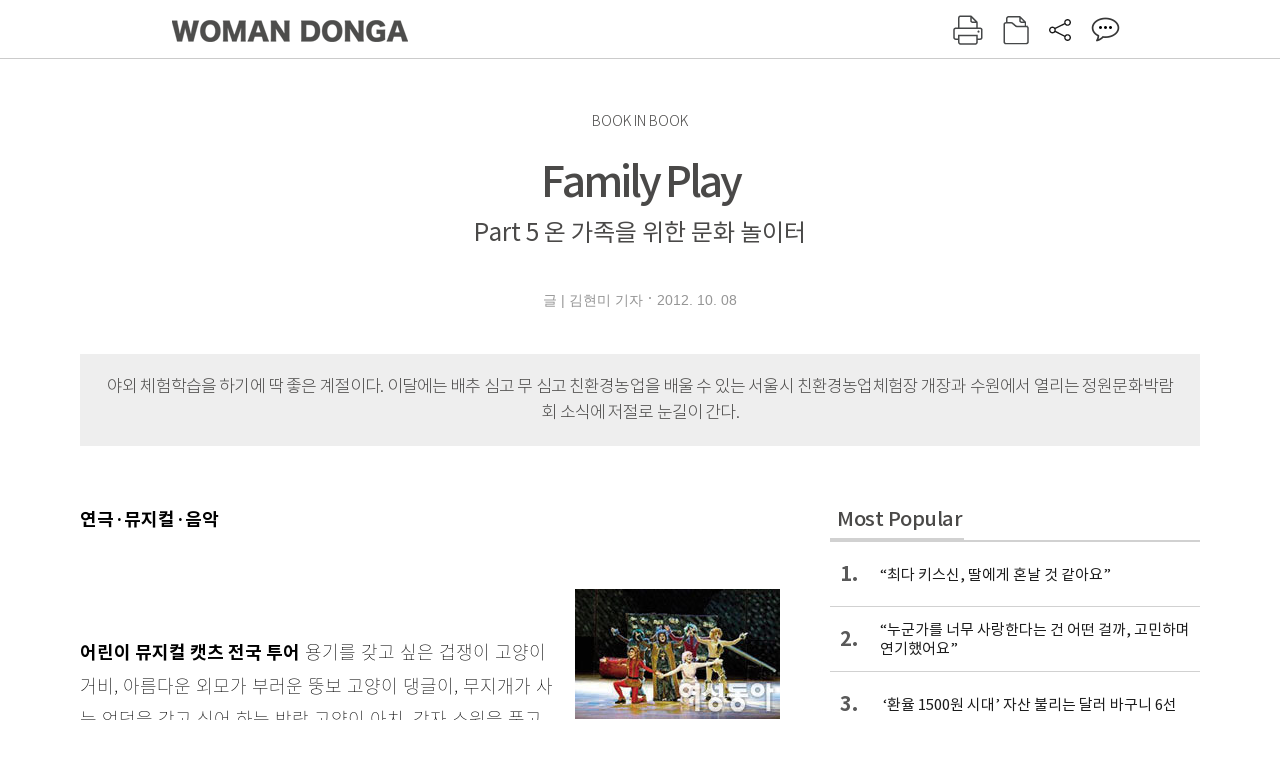

--- FILE ---
content_type: text/html; charset=UTF-8
request_url: https://woman.donga.com/3/all/12/145005/1
body_size: 13706
content:
<!DOCTYPE html>
<html lang="ko">
<head>
<title>Family Play ｜여성동아</title>
<meta charset="utf-8" />
<meta http-equiv="X-UA-Compatible" content="IE=edge" />
<meta name='keywords' content='' />
<meta name='description' content="" />
<meta name='writer' content='여성동아' />
<meta name="robots" content="index,follow">
<link rel="image_src" href="" />
<link rel="canonical" href="https://woman.donga.com/3/all/12/145005/1" />
<script data-ad-client='ca-pub-3925768217140661' async src='https://pagead2.googlesyndication.com/pagead/js/adsbygoogle.js'></script>
<meta name='robots' content='max-image-preview:none'/>
<meta property="og:title" content="" />

<meta property="og:type" content="article" />
<meta property="og:site_name" content="여성동아" />
<meta property="og:description" content="" />
<meta property="og:pubdate" content="" />
<meta property='og:url' content='https://woman.donga.com/3/all/12/145005/1'><meta name='twitter:url' content='https://woman.donga.com/3/all/12/145005/1' />
<meta name="twitter:card" content="summary_large_image" />
<meta name="twitter:image:src" content="" />
<meta name="twitter:site" content="@dongamedia" />
<meta name="twitter:description" content="" />
<meta name="twitter:title" content="" />
<meta itemprop="name" content="">
<meta itemprop="description" content="">

<link rel="stylesheet" type="text/css" href="https://image.donga.com/magazine/woman_w/css/style.css?t=20250832" />
<script type="text/javascript" src="https://image.donga.com/donga/js.v.1.0/jquery-latest.js"></script>
<script type="text/javascript" src="https://image.donga.com/donga/js.v.1.0/jquery-ui.js"></script>
<script type="text/javascript" src="https://image.donga.com/donga/js.v.1.0/jquery-cookie.js"></script>
<script type="text/javascript" src="https://image.donga.com/donga/js.v.1.0/donga.js"></script>
<script defer type="text/javascript" src="https://image.donga.com/donga/js.v.2.0/slick.js"></script>
<link rel="stylesheet" type="text/css" href="https://image.donga.com/donga/css.v.2.0/slick.css"/>
<script type="text/javascript" src="https://image.donga.com/magazine/woman_w/js/scrollBanner2.js"></script>
<script type="text/javascript" src="https://image.donga.com/magazine/woman_w/js/ui.js"></script>
<script type="text/javascript" src="https://image.donga.com/magazine/woman_w/js/jquery.jqtransform.js"></script>
<!-- dable meta tag -->
<!-- 아이템 ID (필수): 아이템을 식별하기 위해 사용하시는 유일한 키를 입력해 주셔야 하며, 문자 혹은 숫자를 입력하실 수
있으며, 동일한 아이템의 경우, PC와 모바일에서 동일한 아이템 ID 값을 가져야 합니다. -->
<meta content="145005" property="dable:item_id">

<!-- 아이템 작성자(기자명) (필수) -->
<meta content="글 | 김현미 기자" property="dable:author">

<!-- 아이템 카테고리 -->
<meta content="" property="article:section"> <!-- 메인 카테고리 (필수) -->

<!-- 아이템 작성일(ISO 8601) (필수) -->
<meta content="2012-10-08T15:35:00+09:00" property="article:published_time"> <!-- 예(한국시간 오후 1:20) -->

<link rel='stylesheet' type='text/css' href='https://image.donga.com/donga/css.v.2.0/donga_reply.css?t=20220802'><script type='text/javascript' src='https://image.donga.com/donga/js.v.4.0/spintop-comment.js?t=20241216'></script>

<!-- Dable 스크립트 시작 / 문의 http://dable.io -->
<script>(function(d,a,b,l,e,_) {d[b]=d[b]||function(){(d[b].q=d[b].q||[]).push(arguments)};e=a.createElement(l);e.async=1;e.charset='utf-8';e.src='//static.dable.io/dist/plugin.min.js';_=a.getElementsByTagName(l)[0];_.parentNode.insertBefore(e,_);})(window,document,'dable','script');dable('setService', 'woman.donga.com');dable('sendLog');</script>
<!-- Dable 스크립트 종료 / 문의 http://dable.io -->
<script async src="https://securepubads.g.doubleclick.net/tag/js/gpt.js"></script>
<script>
window.googletag = window.googletag || {cmd: []};
googletag.cmd.push(function() {
googletag.defineSlot('/106061858/donga_magazine_rightbox', [[160, 600], [300, 250], [300, 600]], 'div-gpt-ad-1663115950090-0').addService(googletag.pubads());
googletag.pubads().enableSingleRequest();
googletag.pubads().collapseEmptyDivs();
googletag.enableServices();
});
</script>
<script type="application/ld+json">
{
    "@context": "https://schema.org",
    "@type": "NewsArticle",
    "@id": "https://woman.donga.com/3/all/12/145005/1#newsarticle",
    "headline": "Family Play ",
    "description": "연극·뮤지컬·음악어린이 뮤지컬 캣츠 전국 투어 용기를 갖고 싶은 겁쟁이 고양이 거비, 아름다운 외모가 부러운 뚱보 고양이 댕글이, 무지개가 사는 언덕을 갖고 싶어 하는 방랑 고양…",
    "inLanguage": "kr",
    "mainEntityOfPage": "https://woman.donga.com/3/all/12/145005/1",
    "url": "https://woman.donga.com/3/all/12/145005/1",
    "image": [
        {
            "@type": "ImageObject",
            "url": "http://dimg.donga.com/egc/CDB/WOMAN/Article/20/12/10/08/201210080500033_2.jpg",
            "width": 167,
            "height": 120,
            "caption": "Family Play"
        },{
            "@type": "ImageObject",
            "url": "http://dimg.donga.com/egc/CDB/WOMAN/Article/20/12/10/08/201210080500033_6.jpg",
            "width": 205,
            "height": 130,
            "caption": "Family Play"
        },{
            "@type": "ImageObject",
            "url": "http://dimg.donga.com/egc/CDB/WOMAN/Article/20/12/10/08/201210080500033_7.jpg",
            "width": 680,
            "height": 400,
            "caption": "Family Play"
        }
    ],
    "datePublished": "2012-10-08T15:35:00+09:00",
    "dateModified": "2012-10-08T15:35:00+09:00",
    "author": [
        
    ],
    "publisher": {
        "@type": "Organization",
        "name": "여성동아",
        "url": "https://woman.donga.com", 
        "logo": {
            "@type": "ImageObject",
            "url": "https://image.donga.com/pc/2022/images/common/donga_icon.jpg",
            "width": 800,
            "height": 420
        }
        
    }
}
</script>
<script async src="https://securepubads.g.doubleclick.net/tag/js/gpt.js"></script>
<script>
  window.googletag = window.googletag || {cmd: []};
  googletag.cmd.push(function() {
    googletag.defineSlot('/106061858/donga_magazine/pc_magazine_300250', [300, 250], 'div-gpt-ad-1697095737422-0').addService(googletag.pubads());
    googletag.defineSlot('/106061858/donga_magazine/pc_magazine_120600', [120, 600], 'div-gpt-ad-1697098371287-0').addService(googletag.pubads());
    googletag.defineSlot('/106061858/pc_magazine_970250_1', [970, 250], 'div-gpt-ad-1697096865331-0').addService(googletag.pubads());
    googletag.defineSlot('/106061858/donga_magazine/pc_magazine_970250_2', [970, 250], 'div-gpt-ad-1697099813812-0').addService(googletag.pubads());
    googletag.pubads().enableSingleRequest();
    googletag.pubads().collapseEmptyDivs();
    googletag.enableServices();
  });
</script>

<script type="text/javascript" src="https://image.donga.com/donga/js.v.1.0/GAbuilder.js?t=20240911"></script>
<script type="text/javascript">
gabuilder = new GAbuilder('GTM-WSRSSK6') ;
let pageviewObj = {
    'up_login_status' : 'N',
        'ep_contentdata_content_id' : '12.145005' ,
        'ep_contentdata_content_title' : 'Family Play ' ,
        'ep_contentdata_delivered_date' : '2012-10-08 15:35:00' ,
        'ep_contentdata_content_category_1depth' : '-' ,
        'ep_contentdata_content_category_2depth' : '-' ,
        'ep_contentdata_content_type' : '-' ,
        'ep_contentdata_content_tags' : '-' ,
        'ep_contentdata_author_name' : '-' ,
        'ep_contentdata_content_source' : '' ,
        'ep_contentdata_content_multimedia' : '-' ,
        'ep_contentdata_content_characters' : '0' ,
        'ep_contentdata_content_loginwall' : 'N' ,
        'ep_contentdata_content_series' : '-' ,
        'ep_contentdata_content_issue' : '-' ,
        'ep_contentdata_author_dept' : '-'
}
gabuilder.GAScreen(pageviewObj);
</script>
</head>
<body>
    
<!-- Google Tag Manager (noscript) -->
<noscript><iframe src='https://www.googletagmanager.com/ns.html?id=GTM-WSRSSK6' height='0' width='0' style='display:none;visibility:hidden'></iframe></noscript>
<!-- End Google Tag Manager (noscript) -->
    <div id="skip_navigation">
        <a href="#contents">본문 바로가기</a>
    </div>
    <div id="wrap" class='news_view'>
        <!-- header -->
        <div id="header" class="header header02">
            <!-- 최상단 메뉴 -->
            <div id='tnb'>  
                <div id='tnb_980'>
                    <ul class='right'>
                        <li><a href='https://secure.donga.com/membership/login.php?gourl=https%3A%2F%2Fwoman.donga.com%2F3%2Fall%2F12%2F145005%2F1'><strong>로그인</strong></a></li><li><a href='https://secure.donga.com/membership/join.php?gourl=https%3A%2F%2Fwoman.donga.com%2F3%2Fall%2F12%2F145005%2F1'>회원가입</a></li>
                        <li><a href='https://shindonga.donga.com/' target='_blank'>신동아</a></li>
                        <li><a href='https://weekly.donga.com/' target='_blank'>주간동아</a></li>
                        <li><a href='https://woman.donga.com/'>여성동아</a></li>
                        <li><a href='https://www.donga.com/' target='_blank'>동아일보</a></li>
                    </ul>
                </div>
            </div>
            <!-- //최상단 메뉴 -->
            <div id="gnb"  class='fixed'>
                <div id="gnb_980">
                    <h1>
                        <a href="https://woman.donga.com"><img src="https://image.donga.com/magazine/woman_w/img/logo03.gif" alt="WOMAN DONGA" /></a>
                    </h1>
                    <div class="menu_wrap">
                        <ul class="social">
                            <li class="facebook"><a href='https://www.facebook.com/thewomandonga' target='_blank'>페이스북</a></li>
                            <li class="instagram"><a href='https://www.instagram.com/womandonga/' target='_blank'>인스타그램</a></li>
                            <li class="youtube"><a href='https://www.youtube.com/user/WomanDongA' target='_blank'>유튜브</a></li>
                            <li class="naver_post"><a href='https://blog.naver.com/thewomandonga' target='_blank'>네이버블로그</a></li>
                        </ul>
                        <ul class="gnb gnb2">
                            <li><a href="https://woman.donga.com/style">STYLE</a></li>
                            <li><a href="https://woman.donga.com/life">LIFE</a></li>
                            <li><a href="https://woman.donga.com/people">PEOPLE</a></li>
                            <li><a href="https://woman.donga.com/edu">EDU</a></li>
                            <li><a href="https://woman.donga.com/culture">CULTURE</a></li>
                            <li><a href="https://woman.donga.com/money">MONEY</a></li>
                            <li><a href="https://woman.donga.com/issue">ISSUE</a></li>
                        </ul>
                                                 <div class='right_box'>
                            <span class='btn_top btn_print' data-event_name="click_content_event" data-ep_button_name="인쇄" data-ep_button_area="기사GNB" data-ep_button_category="기사뷰" onclick="javascript:openWindow('https://woman.donga.com/Print?cid=145005', 'Print', 720, 700 ); return false;"></span>
                            <span class='btn_top btn_list' data-event_name="click_content_event" data-ep_button_name="목차 이동" data-ep_button_area="기사GNB" data-ep_button_category="기사뷰" onclick="javascript:$(location).attr('href', 'https://woman.donga.com/Library?date=201210');"></span>
                            <span class='btn_top btn_share'></span>
                            <span class='btn_top btn_reply reply_yes'><em class='replyCnt'></em></span>
                        </div>
                        <!-- 공유하기 레이어 -->
                        <div id="shareLayer_top" class="share_layer top">
                            <span class="title">공유하기</span>
                            <ul class="share_list"></ul>
                            <span class="icon_comm btn_close">닫기</span>
                        </div>
                        <!-- 검색 -->
                        <form action="https://woman.donga.com/Search">
                            <fieldset>
                                <legend>검색창</legend>
                                <div class="search">
                                    <a href="javascript:return false;" class="btn_search"><img src="https://image.donga.com/magazine/woman_w/img/icon_search02.png" alt="통합검색" /></a>
                                </div>
                                <div id="search_box">
                                    <input type="text" name='query' class="search_txt" />
                                </div>
                            </fieldset>
                        </form>
                        <!-- //검색 -->
                    </div>
                </div>
            </div>
        </div>
        <!-- //header -->
<script>
    $(document).ready( function()
    {
        var clickSearch = 0;
        //검색
        $('.btn_search').on('click',function(){
            if( clickSearch == 0 )
            {
                $('#search_box').removeClass('off');
                $('#search_box').addClass('on');
                clickSearch = 1;
            }
            else
            {
                $('#search_box').removeClass('on');
                $('#search_box').addClass('off');
                clickSearch = 0;
                if( $('.search_txt').val() != "" ) {
                    $("form").submit();
                }
            }
        });
    });

</script><div id='contents'  class='reform'>
<div class="article_inner">
    <div id='top_view'>
        <div class='news_top'>
            <h3 class='cate_top'></h3><h3 class='cate_top'><h3 class='subtitle_top'>BOOK IN BOOK</h3>
            <h2>Family Play </h2>
            <p class='desc'>Part 5 온 가족을 위한 문화 놀이터</p>
            <div class="name_date">
                <p class='j_name'>글 | 김현미 기자</p>
                <p class="j_date">2012. 10. 08</p>
            </div>
        </div>
    </div>
    <div class='summary_top'><p class='summary_txt'>야외 체험학습을 하기에 딱 좋은 계절이다. 이달에는 배추 심고 무 심고 친환경농업을 배울 수 있는 서울시 친환경농업체험장 개장과 수원에서 열리는 정원문화박람회 소식에 저절로 눈길이 간다.</p></div>

<!-- //BODY 시작-->
<div id='view_wrap'>
    <div id="view_left">
        <div class="news_con" itemprop='articleBody'>
            <div class="article_box">
                <b>연극·뮤지컬·음악</b><br><br><div class='photo_right'><img src='https://dimg.donga.com/egc/CDB/WOMAN/Article/20/12/10/08/201210080500033_6.jpg' alt='Family Play ' ><p class='desc' style='width:205px'>캣츠</p></div><br><br><b>어린이 뮤지컬 캣츠 전국 투어</b> 용기를 갖고 싶은 겁쟁이 고양이 거비, 아름다운 외모가 부러운 뚱보 고양이 댕글이, 무지개가 사는 언덕을 갖고 싶어 하는 방랑 고양이 아치. 각자 소원을 품고 현명한 고양이 올디가 사는 공터로 모여든다. 2003년부터 지금까지 전국 21개 도시에서 80만 명의 관객을 동원한 작품. 36개월 이상 관람 가능. <b>기간 및 장소</b> 10월 16~21일 부산시민회관 소극장, 10월 25일~11월 18일 서울 가든파이브 아트홀, 10월 27일 하남문화예술회관 대극장 <b>입장료</b> 2만~2만5천원. 지역마다 차이가 있으므로 사전 확인 <b>문의</b> 1544-1555<br><br><b>연극 세종대왕이 뿔났다</b> 받아쓰기 0점 윤고운과 1백 점 강한글이 세종대왕을 만나면 무슨 일이 벌어질까? 윤잔디 선생님 반 아이들이 위인연구실에 들어가 우연히 세종대왕을 불러낸다. 엄청난 발 냄새와 욱하는 성격의 소유자인 세종대왕은 신발을 벗어던지며 화를 낸다. 잘못된 언어 사용으로 한글이 파괴되고 있는 현실을 경고하는 작품. 24개월 이상 관람 가능. <b>기간</b> 10월 3~31일 <b>장소</b> 서울 파라디소극장 <b>입장료</b> 2만원, 예매 시 9천원 <b>문의</b> 02-4223-5655<br><br><b>감성 뮤지컬 ‘넌 특별하단다’</b> 미국 아동문학가 맥스 루카도의 작품을 홍경숙이 각색·연출한 작품. 2004년 초연 이후 1천여 회 공연, 15만 명 이상이 관람한 스테디셀러 뮤지컬이다. 마술, 그림자극, 인형극 등 아기자기한 재미 속에 어떠한 조건 없이 ‘너’라는 이유 하나만으로 특별하다는 사실을 일깨워준다. 24개월 이상 관람 가능. <b>기간</b> 10월 12~14일 <b>장소</b> 경기도문화의전당 아늑한소극장 <b>입장료</b> 2만5천원, 2만원 <b>문의</b> 1566-1608<br><br><script type='text/javascript' src='https://image.donga.com/dac/MAGAZINE/PC/magazine_common_view_middle_5para_01.js'></script><br><br><b>가족 뮤지컬 알라딘</b> 용감한 소년 알라딘과 술탄의 딸 자스민 공주, 왕국을 노리는 탐욕스러운 자파, 램프의 요정 지니 등 널리 알려진 ‘알라딘과 요술램프’ 이야기에 발레와 벨리댄스를 접목한 3막 7장의 장편 뮤지컬. 24개월 이상 티켓 구입 후 관람 가능. <b>기간</b> 10월 3~24일 <b>장소</b> 서울 목동방송회관 브로드홀 <b>입장료</b> 3만원 <b>문의</b> 02-2647-8175 <br><br><b>네 손가락 피아니스트 이희아 희망연주회</b> 선천성 사지기형 1급 장애인으로 양 손에 각각 손가락이 두 개밖에 없는 이희아 양. 그는 여섯 살 때부터 피아노를 치기 시작해 세계 유일의 네 손가락 피아니스트라는 타이틀을 얻으며 이제는 많은 이들에게 ‘희망의 이유’가 되고 있다. 이번 연주곡은 베토벤의 ‘환희의 송가’ 중 ‘기뻐하며 경배하세’, 한국 민요 ‘도라지’ 등 13곡. 36개월 이상 관람 가능. <b>기간 및 장소</b> 10월 5일 경기도 안산문화예술의전당 해돋이극장, 10월 18일 오산문화예술회관 대공연장 <b>입장료</b> 1만5천~3만원. 지역마다 차이가 있으므로 사전 확인 <b>문의</b> 1670-7343<br><br><div class='photo_right'><img src='https://dimg.donga.com/egc/CDB/WOMAN/Article/20/12/10/08/201210080500033_2.jpg' alt='Family Play ' ><p class='desc' style='width:167px'>최선용의 똑똑해지는 음악회</p></div><br><br><b>최선용의 똑똑해지는 음악회</b> 클래식의 다양한 체험을 통해 감성을 키울 수 있다는 취지에서 마련된 음악회. 게임 ‘앵그리버드’의 테마곡을 포함해 김동조의 한국 환상곡 ‘농촌의 아침’, 로시니의 ‘고양이 이중창’, 림스키 코르사코프의 ‘왕벌의 비행’, 애니메이션 음악 ‘라이온 킹’, 동요 메들리까지 각 곡마다 지휘자의 친절한 해설이 곁들여진다. 관악기 연주자 40명으로 구성된 윈드 오케스트라의 연주와 퍼포먼스도 감상할 수 있다. <b>기간</b> 10월 19일 <b>장소</b> 서울 KT체임버홀 <b>입장료</b> 낮 공연 1만5천원, 밤 공연 2만2천원 <b>문의</b> 070-7553-7240<br><br><b>뿡뿡이 버블쇼2</b> 버블 축제를 앞두고 뽀글 박사는 마법의 비눗방울을 만들려 하지만 사람들이 마구 버린 쓰레기로 물이 오염돼 비눗방울이 만들어지지 않아 고민에 빠진다. 이때 뿡뿡이와 뿡순이, 어린이들이 앞장서 뽀글 박사를 돕는다. 관객들이 배우와 함께 노래와 퍼포먼스를 즐길 수 있는 공연. 24개월 미만 아동은 티켓 구입과 관계없이 입장 불가. <b>기간</b> 10월 26일~11월 11일 <b>장소</b> 서울 꿈의숲아트센터 퍼포먼스홀 <b>입장료</b> 3만원 <b>문의</b> 1544-9164<br><br><b>전시·체험</b><br><b>데니스 한 초대전 ‘with 소중한 만남’</b> 서울 꿈의숲아트센터 개관 3주년 기념 초대작가는 데니스 한이다. 데니스 한은 1977년 미국 캘리포니아에서 태어났으나 생후 1년 4개월 만에 뇌막염을 앓고 지적장애인이 돼 인지 능력은 영원히 다섯 살 수준에 머물러 있다. 하지만 재불 화가인 이모 심현지 씨로부터 그림을 배운 지 4년 만에 개인전을 열 만큼 뛰어난 재능을 보였다. 지난 4월에는 뉴욕 유엔 본부 전시회에서 반기문 유엔 사무총장을 비롯해 세계인이 이 지적장애 화가에게 주목한 바 있다. 10~12월까지 매주 금요일에는 장애아동을 둔 부모와 일반인을 위한 특별 강연도 마련된다. <b>기간</b> 12월 30일까지 <b>입장료</b> 성인 3천원, 어린이·청소년 2천원, 교육 프로그램 5천원(전시 관람료 포함) <b>장소</b> 서울 꿈의숲아트센터 상상톡톡미술관 <b>문의</b> 02-2289-5401<br><br><b>전주한옥마을로 떠나는 1박2일 태교음악여행</b> 임신 16~32주의 예비 부모 위한 1박 2일 태교 프로그램. 한옥 7백여 채가 모여 있는 전주한옥마을에서 관광과 전통문화, 전주 밥상을 골고루 체험할 수 있다. 특히 야외마당에서 펼쳐지는 태교 음악회가 행사의 백미. <b>기간</b> 1차 10월 9~10일, 2차 10월 14~15일 <b>장소</b> 전주한옥마을 일대 <b>체험료</b> 14만원(성인 2인 한옥 1박과 3식 포함), 7세 이상 자녀 동반 시 3만원 <b>문의</b> 063-283-0223<br><br><b>정원을 거닐어볼까요? 경기정원문화박람회</b>  제2회 경기정원문화박람회는 ‘공원, 도시농업을 품다’라는 주제로 공공 정원과 도시농업 체험장의 기능을 접목시키는 새로운 시도를 보여줄 예정이다. 전시는 국내 최고 정원 디자이너가 조성한 모델 정원 6곳 외에 나눔문화 실천의 장으로 기업이 조성하는 기업 정원, 도심 속 텃밭 조성 실례를 보여주는 도시농업, 조경과 화훼 관련 대학 및 교육기관 전공자들의 창의적 아이디어로 조성되는 실험 정원, 일반인이 만든 시민정원 등으로 꾸며진다. 박람회 기간 동안 어린이 농부교실, 생태공작소 등 시민 참여 프로그램이 운영되고 조경 관련 기업의 부스, 정원·발코니 텃밭 만들기 특강 등이 열린다. <b>기간</b> 10월 12~14일 <b>장소</b> 경기도 수원 청소년문화공원 <b>입장료</b> 무료 <b>문의</b> 경기도 녹화사업부 031-250-2731<br><br><b>앨리스 비눗방울 체험</b> 페달을 돌리면 비눗방울이 퐁퐁 나오는 ‘방울 품은 자전거’, 호수에서 달걀 같은 비눗방울이 톡 튀어나오는 ‘연기마을’, 비눗방울 속에 작은 비눗방울을 넣어보는 ‘무지개 언덕’, 비눗방울이 하늘로 슝슝 날아가는 체험을 하는 ‘방울방울 놀이터’, 커다란 비눗방울 막을 후 하고 불어보는 ‘바법의 버블성’ 등 총 10가지 체험이 90분간 진행된다. 24개월 이상 입장 가능. <b>기간</b> 11월 1~16일 <b>장소</b> 서울 용산아트홀전시장(용산구청 내) <b>입장료</b> 어른 1만원, 어린이 1만5천원 <b>문의</b> 1544-9164<br><br><b>배추 심고 무 심고 친환경농업 체험</b> 서울 강동구 상일동에 9000㎡ 규모의 친환경농업체험교육장이 문을 열었다. 서울특별시농업기술센터와 서울강동농업협동조합이 운영하는 이 체험교육장에서 어린이와 청소년들이 직접 친환경 농작물을 가꾸며 우리 농산물의 소중함과 올바른 먹거리 문화에 대해 배울 수 있다. 봄과 가을에는 모종 심기, 여름과 가을에는 수확하기 등 계절별 영농 체험을 하고, 친환경 농자재를 만들어 활용하는 법과 신선한 채소를 직접 수확해 씻어서 조리하고 먹어보는 건강음식 체험 프로그램도 운영한다. <b>참가 신청</b> 농업기술센터 홈페이지(http://agro.seoul.go.kr) 예약하기 메뉴 <b>장소</b> 서울 강동구 친환경농업체험교육장 <b>문의</b> 02-459-6752~4<br><br><div class='photo_center'><img src='https://dimg.donga.com/egc/CDB/WOMAN/Article/20/12/10/08/201210080500033_7.jpg' alt='Family Play ' width='650'></div><br><br>
            </div>
            
            <script type='text/javascript' src='https://image.donga.com/dac/MAGAZINE/PC/common_pc_byline.js'></script>
            <!-- Begin Dable 본문하단_그리드-리스트 / For inquiries, visit http://dable.io -->
<div id="dablewidget_x7yvj2jl" data-widget_id="x7yvj2jl">
<script>
(function(d,a,b,l,e,_) {
if(d[b]&&d[b].q)return;d[b]=function(){(d[b].q=d[b].q||[]).push(arguments)};e=a.createElement(l);
e.async=1;e.charset='utf-8';e.src='//static.dable.io/dist/plugin.min.js';
_=a.getElementsByTagName(l)[0];_.parentNode.insertBefore(e,_);
})(window,document,'dable','script');
dable('setService', 'woman.donga.com');
dable('sendLogOnce');
dable('renderWidget', 'dablewidget_x7yvj2jl');
</script>
</div>
<!-- End 본문하단_그리드-리스트 / For inquiries, visit http://dable.io -->
            <div class="sub_btn_box">
                <ul>
                    <li class="sub_btn btn_recommand">
                        <span class="img" data-event_name="click_content_event" data-ep_button_name="기사 추천" data-ep_button_area="기사콘텐츠" data-ep_button_category="기사뷰"></span>
                        <div class="txt_box">
                            <span class="txt">추천</span>
                            <em class="counter" id="likeCnt">0</em>
                        </div>
                    </li>
                    <li class="sub_btn btn_reply">
                        <span class="img"></span>
                        <div class="txt_box">
                            <span class="txt">댓글</span>
                            <em class="counter"  id="replyCnt">0</em>
                        </div>
                    </li>
                    <li class="sub_btn btn_cont_list">
                        <span class="img" data-event_name="click_content_event" data-ep_button_name="목차 이동" data-ep_button_area="기사콘텐츠" data-ep_button_category="기사뷰"></span>
                        <span class="txt">목차</span>
                    </li>
                    <li class="sub_btn btn_share">
                        <span class="img"></span>
                        <span class="txt" >공유</span>
                    </li>
                </ul>
                <!-- //하단 버튼 -->
            </div>
        <div class="gallery" id='goReply'></div>
    </div>
</div>
<!-- 공유하기 레이어 -->
<div id="shareLayer" class="share_layer">
    <span class="title">공유하기</span>
    <ul class="share_list"></ul>
    <span class="icon_comm btn_close">닫기</span>
</div>
<!-- 댓글 팝업 -->
<div id="replyLayerPopup">
    <div class="reply_layer_con">
        <div class="reply_box">
            <a name='replyLayer'></a>
            <div class="reply_top_wrap">
                <div class="reply_top">
                    <span class="title">댓글</span>
                    <span class="txt"><em class='replyCnt'>0</em>개</span>
                </div>
                <span class="layer_close" onclick="javascript:return $('#replyLayerPopup').hide();">닫기</a>
            </div>
            <div id="spinTopLayer"></div>
        </div>
    </div>
</div>
<!-- //댓글 팝업-->

<script>
    var spinTopParams = new Array();
    spinTopParams['length'] = 10;
    spinTopParams['site'] = "woman.donga.com" ;
    spinTopParams['newsid'] = "WOMAN.145005" ;
    spinTopParams['newsurl'] = "https://woman.donga.com/3/all/12/145005/1" ;
    spinTopParams['newstitle'] = "Family Play " ;
    spinTopParams['newsimage'] = '' ;

</script>
<script type='text/javascript' src='https://image.donga.com/js/kakao.link.js'></script>
<script type='text/javascript' src='https://image.donga.com/donga/js/kakao-latest.min.js'></script>
<script type='text/javascript' src='https://image.donga.com/donga/js.v.1.0/clipboard.min.js'></script>
<script>
    Kakao.init('74003f1ebb803306a161656f4cfe34c4');
    function snsShareOverlap(classArea, no)
    {

        var post = new Object() ;
        post.p0 = 'Family Play  : 여성동아';
        post.p1 = '연극·뮤지컬·음악어린이 뮤지컬 캣츠 전국 투어 용기를 갖고 싶은 겁쟁이 고양이 거비, 아름다운 외모가 부러운 뚱보 고양이 댕글이, 무지개가 사는 언덕을 갖고 싶어 하는 방랑 고양이 아치. 각자 소원을 품고 현명한 고양이 올디가 사는…';
        post.p2 = 'http://dimg.donga.com/egc/CDB/WOMAN/Article/20/12/10/08/201210080500033_2.jpg';
        post.p3 = 'https://woman.donga.com/3/all/12/145005/1';
        post.p4 = '12'
        post.p5 = 'WOMAN';
        post.p6 = 'PC';
        post.p7 = 'woman.donga.com';
        post.p8 = '0172456';  //0124378
        post.p9 = no;
        post.gid = '145005';

        var targetUrl = "/HUB/common/snssharebox.php" ;

        $.ajax({
            type : 'POST' ,
            url : targetUrl ,
            data : post ,
            dataType : 'html' ,
            error : function(result) { alert('error') ; } ,
            success : function(result) {
                $(classArea).html(result) ;
            }
        });

        return false;
    }

    function openWindow(url, name, width, height)
    {
        window.open(url, name, "width="+width+", height="+height+", scrollbars=yes, resizable=yes");
        return false;
    }

    $(document).ready( function()
    {
        $('.header div.fixed #gnb_980 .right_box .btn_top.btn_share').on('click',function(){
            snsShareOverlap('#shareLayer_top .share_list', 1);
            $('#shareLayer_top').show();
            return false;
        });

        $('.btn_share .img').on('click',function(){
            snsShareOverlap('#shareLayer .share_list', 2);
            $('#shareLayer').show();
            return false;
        });

        $('#shareLayer .btn_close').click(function () {
            $('#shareLayer').hide();
        })

        $('#shareLayer_top .btn_close').click(function () {
            $('#shareLayer_top').hide();
        })

        //댓글 팝업 열기/닫기
        $('#header .btn_reply, .sub_btn.btn_reply').click(function () {
            _spinTop (spinTopParams, 1, 0 ) ;
            $('#fullScreenPopupLayer, #replyLayerPopup').show();
        })
        $('#fullScreenPopupLayer').click(function () {
            $(this).hide();
            $('#replyLayerPopup').hide();
        })
        $('#replyLayerPopup').find('.layer_close').click(function () {
            $('#fullScreenPopupLayer, #replyLayerPopup').hide();
        })

        _spinTopCount(spinTopParams);
        _spinTopNewsInfo(spinTopParams);

        $('.btn_recommand').attr('onclick', '_spinTopLike(spinTopParams);');
        $('.btn_cont_list').attr('onclick', "$(location).attr('href', 'https://woman.donga.com/Library?date=201210');");

        var imgWidth = $('.photo_right').find('img').width();
        $('.photo_right .desc, .photo_left .desc').css('width', imgWidth);

        $('.sub_btn.btn_recommand').click(function () {
            if ($(this).hasClass('on')) {
                $(this).removeClass('on')
            } else if ($(this).hasClass('on') != true) {
                $(this).addClass('on')
            }
        })
         //캡션 넓이 조정
        $('.photo_right, .photo_left').each(function () {
            var imgWidth = $(this).find('img').width();
            $(this).find('.desc').css('width', imgWidth);
        })

        //기사 본문 innerHtml
        var beginWord = $('.article_box').html();
        var startWord = beginWord.trim().startsWith('<h4 class="mid_title');
        if(startWord == true){
            $('.article_box').find('.mid_title').eq(0).addClass('no_mgt');
        }

    });

</script>    <div id="view_right">
        <div class='more_news'><h2 class='title'>Most Popular</h2><ol><li><a href='https://woman.donga.com/people/article/04/12/6068875/1' data-event_name="click_content_event" data-ep_button_name="“최다 키스신, 딸에게 혼날 것 같아요”" data-ep_button_area="Most Popular" data-ep_button_category="기사뷰"><span class='num'>1.</span><span class='text'>“최다 키스신, 딸에게 혼날 것 같아요”</span></a></li><li><a href='https://woman.donga.com/people/article/04/12/6068752/1' data-event_name="click_content_event" data-ep_button_name="“누군가를 너무 사랑한다는 건 어떤 걸까, 고민하며 연기했어요”" data-ep_button_area="Most Popular" data-ep_button_category="기사뷰"><span class='num'>2.</span><span class='text'>“누군가를 너무 사랑한다는 건 어떤 걸까, 고민하며 연기했어요”</span></a></li><li><a href='https://woman.donga.com/money/article/03/12/6076525/1' data-event_name="click_content_event" data-ep_button_name=" ‘환율 1500원 시대’ 자산 불리는 달러 바구니 6선" data-ep_button_area="Most Popular" data-ep_button_category="기사뷰"><span class='num'>3.</span><span class='text'> ‘환율 1500원 시대’ 자산 불리는 달러 바구니 6선</span></a></li><li><a href='https://woman.donga.com/style/article/01/12/6076513/1' data-event_name="click_content_event" data-ep_button_name="요즘 제철 6가지 패션 코어 총집합 " data-ep_button_area="Most Popular" data-ep_button_category="기사뷰"><span class='num'>4.</span><span class='text'>요즘 제철 6가지 패션 코어 총집합 </span></a></li><li><a href='https://woman.donga.com/BestClick/article/50/12/6072886/1' data-event_name="click_content_event" data-ep_button_name="“루틴 있는 부모가 스스로 공부하는 아이 만듭니다”" data-ep_button_area="Most Popular" data-ep_button_category="기사뷰"><span class='num'>5.</span><span class='text'>“루틴 있는 부모가 스스로 공부하는 아이 만듭니다”</span></a></li><li><a href='https://woman.donga.com/style/article/01/12/6072148/1' data-event_name="click_content_event" data-ep_button_name="미셸 오바마가 흰색 옷과 땋은 머리를 멀리 한 이유" data-ep_button_area="Most Popular" data-ep_button_category="기사뷰"><span class='num'>6.</span><span class='text'>미셸 오바마가 흰색 옷과 땋은 머리를 멀리 한 이유</span></a></li><li><a href='https://woman.donga.com/life/article/02/12/6068854/1' data-event_name="click_content_event" data-ep_button_name="행운 불러오는 ‘홈 디톡스’ 인테리어는 ‘이것’ " data-ep_button_area="Most Popular" data-ep_button_category="기사뷰"><span class='num'>7.</span><span class='text'>행운 불러오는 ‘홈 디톡스’ 인테리어는 ‘이것’ </span></a></li></ol></div>
        <div class='ad'><table><tr><td><!-- /106061858/donga_magazine/pc_magazine_300250 -->
<div id='div-gpt-ad-1697095737422-0' style='min-width: 300px; min-height: 250px;'>
  <script>
    googletag.cmd.push(function() { googletag.display('div-gpt-ad-1697095737422-0'); });
  </script>
</div></td></tr></table></div>
        <div class='hot'><h2 class='title'>What is New</h2><ul><li><a href='https://woman.donga.com/people/article/all/12/6078193/1' data-event_name="click_content_event" data-ep_button_name="“스스로를 잘 컨트롤해서 설득력 있는 배우 되고 싶어요”" data-ep_button_area="What is New" data-ep_button_category="기사뷰"><span class='title'>“스스로를 잘 컨트롤해서 설득력 있는 배우 되고 싶어요”</span><span class='image'><img src='https://dimg.donga.com/a/89/82/95/1/ugc/CDB/WOMAN/Article/69/78/70/59/697870590d83a0a0a0a.jpg' alt='“스스로를 잘 컨트롤해서 설득력 있는 배우 되고 싶어요”' /></span></a></li><li><a href='https://woman.donga.com/culture/article/all/12/6076870/1' data-event_name="click_content_event" data-ep_button_name="장원영도 ‘샤라웃’한 두쫀쿠 맛집" data-ep_button_area="What is New" data-ep_button_category="기사뷰"><span class='title'>장원영도 ‘샤라웃’한 두쫀쿠 맛집</span><span class='image'><img src='https://dimg.donga.com/a/89/82/95/1/ugc/CDB/WOMAN/Article/69/77/37/ed/697737ed2702a0a0a0a.png' alt='장원영도 ‘샤라웃’한 두쫀쿠 맛집' /></span></a></li><li><a href='https://woman.donga.com/money/article/all/12/6076525/1' data-event_name="click_content_event" data-ep_button_name=" ‘환율 1500원 시대’ 자산 불리는 달러 바구니 6선" data-ep_button_area="What is New" data-ep_button_category="기사뷰"><span class='title'> ‘환율 1500원 시대’ 자산 불리는 달러 바구니 6선</span><span class='image'><img src='https://dimg.donga.com/a/89/82/95/1/ugc/CDB/WOMAN/Article/69/76/fc/dd/6976fcdd17baa0a0a0a.jpg' alt=' ‘환율 1500원 시대’ 자산 불리는 달러 바구니 6선' /></span></a></li><li><a href='https://woman.donga.com/style/article/all/12/6076513/1' data-event_name="click_content_event" data-ep_button_name="요즘 제철 6가지 패션 코어 총집합 " data-ep_button_area="What is New" data-ep_button_category="기사뷰"><span class='title'>요즘 제철 6가지 패션 코어 총집합 </span><span class='image'><img src='https://dimg.donga.com/a/89/82/95/1/ugc/CDB/WOMAN/Article/69/76/fa/49/6976fa491328a0a0a0a.jpg' alt='요즘 제철 6가지 패션 코어 총집합 ' /></span></a></li><li><a href='https://woman.donga.com/edu/article/all/12/6072886/1' data-event_name="click_content_event" data-ep_button_name="“루틴 있는 부모가 스스로 공부하는 아이 만듭니다”" data-ep_button_area="What is New" data-ep_button_category="기사뷰"><span class='title'>“루틴 있는 부모가 스스로 공부하는 아이 만듭니다”</span><span class='image'><img src='https://dimg.donga.com/a/89/82/95/1/ugc/CDB/WOMAN/Article/69/76/f1/d9/6976f1d91b78a0a0a0a.jpg' alt='“루틴 있는 부모가 스스로 공부하는 아이 만듭니다”' /></span></a></li></ul></div>
        <div class='ad'><!-- /106061858/donga_magazine_rightbox -->
<div id='div-gpt-ad-1663115950090-0' style='min-width: 160px; min-height: 250px;'>
<script>
googletag.cmd.push(function() { googletag.display('div-gpt-ad-1663115950090-0'); });
</script>
</div></div>
    </div><script type='text/javascript' src='https://image.donga.com/dac/MAGAZINE/PC/magazine_common_view_inspace_paragraph_01.js'></script><div id='right_banner' style='position:relative; right:-180px;'><!-- /106061858/donga_magazine/pc_magazine_120600 -->
<div id='div-gpt-ad-1697098371287-0' style='min-width: 120px; min-height: 600px;'>
  <script>
    googletag.cmd.push(function() { googletag.display('div-gpt-ad-1697098371287-0'); });
  </script>
</div></div>
<script>
    $(document).ready(function() {
        initMoving2(document.getElementById('right_banner'), 110, 280, 1350);
    });
</script></div>            <div class="bot_list_wrap">
                                    <div class="latest_news_cat">
                        <h5 class="bot_title title_cat"><a href="https://woman.donga.com/"></a></h5>
                        <ul class="bot_list latest_list">
                                                <li class="item_list">
                            <a href="https://woman.donga.com//article/all/12/6078193/1" data-event_name="click_content_event" data-ep_button_name="“스스로를 잘 컨트롤해서 설득력 있는 배우 되고 싶어요”" data-ep_button_area="분야별 기사" data-ep_button_category="기사뷰">
                                <div class="thumb_img">
                                    <img src="https://dimg.donga.com/a/390/390/95/1/ugc/CDB/WOMAN/Article/69/78/70/59/697870590d83a0a0a0a.jpg" alt="">
                                </div>
                                <div class="thumb_txt">
                                    <p>“스스로를 잘 컨트롤해서 설득력 있는 배우 되고 싶어요”</p>
                                </div>
                            </a>
                        </li>                        <li class="item_list">
                            <a href="https://woman.donga.com//article/all/12/6076870/1" data-event_name="click_content_event" data-ep_button_name="장원영도 ‘샤라웃’한 두쫀쿠 맛집" data-ep_button_area="분야별 기사" data-ep_button_category="기사뷰">
                                <div class="thumb_img">
                                    <img src="https://dimg.donga.com/a/390/390/95/1/ugc/CDB/WOMAN/Article/69/77/37/ed/697737ed2702a0a0a0a.png" alt="">
                                </div>
                                <div class="thumb_txt">
                                    <p>장원영도 ‘샤라웃’한 두쫀쿠 맛집</p>
                                </div>
                            </a>
                        </li>                        <li class="item_list">
                            <a href="https://woman.donga.com//article/all/12/6076426/1" data-event_name="click_content_event" data-ep_button_name="K-컬처 글로벌 열풍 이어가는 ‘이건희 컬렉션’ 美서 인기" data-ep_button_area="분야별 기사" data-ep_button_category="기사뷰">
                                <div class="thumb_img">
                                    <img src="https://dimg.donga.com/a/390/390/95/1/ugc/CDB/WOMAN/Article/69/76/f3/bf/6976f3bf11c1a0a0a0a.jpg" alt="">
                                </div>
                                <div class="thumb_txt">
                                    <p>K-컬처 글로벌 열풍 이어가는 ‘이건희 컬렉션’ 美서 인기</p>
                                </div>
                            </a>
                        </li>
                        </ul>
                    </div>
                <div class="editorspick">
                    <h5 class="bot_title title_eidt">Editor's pick</h5>
                    <ul class="bot_list editor_list">
                                                <li class="item_list">
                            <a href="https://woman.donga.com//article/all/12/6072886/1" data-event_name="click_content_event" data-ep_button_name="“루틴 있는 부모가 스스로 공부하는 아이 만듭니다”" data-ep_button_area="Editor&apos;s Pick" data-ep_button_category="기사뷰">
                                <div class="thumb_img">
                                    <div class="thumb_img">
                                        <img src="https://dimg.donga.com/carriage/MAGAZINE/images/woman_home_top_0/697815db03b0d2738e25.jpg" alt="“루틴 있는 부모가 스스로 공부하는 아이 만듭니다”">
                                    </div>
                                </div>
                                <div class="thumb_txt">
                                    <p>“루틴 있는 부모가 스스로 공부하는 아이 만듭니다”</p>
                                </div>
                            </a>
                        </li>                        <li class="item_list">
                            <a href="https://woman.donga.com//article/all/12/6076513/1" data-event_name="click_content_event" data-ep_button_name="요즘 제철 6가지 패션 코어 총집합 " data-ep_button_area="Editor&apos;s Pick" data-ep_button_category="기사뷰">
                                <div class="thumb_img">
                                    <div class="thumb_img">
                                        <img src="https://dimg.donga.com/carriage/MAGAZINE/images/woman_home_top_0/6978165d017ad2738e25.jpg" alt="요즘 제철 6가지 패션 코어 총집합 ">
                                    </div>
                                </div>
                                <div class="thumb_txt">
                                    <p>요즘 제철 6가지 패션 코어 총집합 </p>
                                </div>
                            </a>
                        </li>                        <li class="item_list">
                            <a href="https://woman.donga.com//article/all/12/6076525/1" data-event_name="click_content_event" data-ep_button_name=" ‘환율 1500원 시대’ 자산 불리는 달러 바구니 6선" data-ep_button_area="Editor&apos;s Pick" data-ep_button_category="기사뷰">
                                <div class="thumb_img">
                                    <div class="thumb_img">
                                        <img src="https://dimg.donga.com/a/390/390/95/1/ugc/CDB/WOMAN/Article/69/76/fc/dd/6976fcdd17baa0a0a0a.jpg" alt=" ‘환율 1500원 시대’ 자산 불리는 달러 바구니 6선">
                                    </div>
                                </div>
                                <div class="thumb_txt">
                                    <p> ‘환율 1500원 시대’ 자산 불리는 달러 바구니 6선</p>
                                </div>
                            </a>
                        </li>
                    </ul>
                </div>
            </div>            <div class="bot_contents">
                <!-- Most Popular, What is New -->
                <div class="category_wrap">
                    <div class="list_title">
                        <h3 class="title">See more stories</h3>
                    </div>
                    <ul class="category_list">
                        <li>
                            <a href='https://woman.donga.com/style'>
                                <span class='text'>STYLE</span>
                            </a>
                        </li>
                        <li>
                            <a href='https://woman.donga.com/life'>
                                <span class='text'>LIFE</span>
                            </a>
                        </li>
                        <li>
                            <a href='https://woman.donga.com/people'>
                                <span class='text'>PEOPLE</span>
                            </a>
                        </li>
                        <li>
                            <a href='https://woman.donga.com/culture'>
                                <span class='text'>CULTURE</span>
                            </a>
                        </li>
                        <li>
                            <a href='https://woman.donga.com/money'>
                                <span class='text'>MONEY</span>
                            </a>
                        </li>
                        <li>
                            <a href='https://woman.donga.com/issue'>
                                <span class='text'>ISSUE</span>
                            </a>
                        </li>
                    </ul>
                </div>
                <!-- //Most Popular, What is New -->
                <div class="bot_mid">
                    <!-- sns -->
                    <div class="sns">
                        <h2>Follow up on SNS</h2>
                        <ul>
                            <li class="facebook">
                                <a href="https://www.facebook.com/thewomandonga" target="_blank">페이스북</a>
                            </li>
                            <li class="instagram">
                                <a href="https://www.instagram.com/womandonga/" target="_blank">인스타그램</a>
                            </li>
                            <li class="youtube">
                                <a href="https://youtube.com/womandonga" target="_blank">유튜브</a>
                            </li>
                            <li class="naver_post">
                                <a href="https://blog.naver.com/thewomandonga" target="_blank">네이버블로그</a>
                            </li>
                        </ul>
                    </div>
                    <!-- //sns -->
                    <!-- 운세 -->
                    <div class='fortune'><a href='https://woman.donga.com/Home/article/all/12/6035119/1' class='title'>띠별로 알아보는 1월 운세</a></div>
                    <!-- //운세 -->
                </div>
                <!-- 신간 -->
                <div class="introduce">
                    <div class="image">
                        <a href="https://woman.donga.com/Library"><img src="https://dimg.donga.com/carriage/WOMAN/cron/woman_month/woman_month.jpg" alt="신간" /></a>
                    </div>
                    <div class="btn_area">
                        <div class="btn">
                            <span class="month">02</span>
                            <a href="https://woman.donga.com/Library">목차</a>
                            <a href="https://web.donga.com/order/magazine/subscription.php">구독</a>
                            <a href="" target="_blank">구입</a>
                        </div>
                    </div>
                </div>
                <!-- //신간 -->
            </div>        <script>
            $(document).mouseup(function (e) {
                var LayerPopup = $(".share_layer");
                if (LayerPopup.has(e.target).length === 0) {
                    LayerPopup.css('display', 'none');
                }

                var offsetBtnBox = $('.sub_btn_box').offset().top;
                $('#shareLayer').css('top',offsetBtnBox + 30)
            });
        </script>
        <!-- //공유하기 레이어 -->        <div id="footer" class="footer">
            <div id="footer_980">
                <ul>
                    <li class="first">
                        <a href="https://woman.donga.com">여성동아</a>
                        <ul>
                            <li><a href="https://web.donga.com/order/magazine/subscription.php">구독신청</a></li>
                            <li><a href="https://woman.donga.com/Docs?p0=ad">광고안내</a></li>
                            <li><a href="https://woman.donga.com/Docs?p0=docs">윤리강령</a></li>
                        </ul>
                    </li>
                    <li class="second"><a href="https://shindonga.donga.com">신동아</a></li>
                    <li class="third"><a href="https://weekly.donga.com">주간동아</a></li>
                    <li class="third">
                        <a href="https://www.donga.com/">동아닷컴</a>
                        <ul>
                            <li><a href="https://www.donga.com/company">회사소개</a></li>
                            <li><a href="https://www.donga.com/company?m=adguide">광고(인터넷, 전광판)</a></li>
                            <li><a href="https://www.donga.com/company?m=cooperation">제휴안내</a></li>
                            <li><a href="https://secure.donga.com/membership/policy/service.php">이용약관</a></li>
                            <li><a href="https://secure.donga.com/membership/policy/privacy.php"><strong>개인정보처리방침</strong></a></li>
                            <li><a href="https://www.donga.com/news/Docs?p0=teenagers_doc">청소년보호정책</a></li>
                        </ul>
                    </li>
                </ul>
                <address>Copyright by <strong>dongA.com</strong> All rights reserved. <span>서울특별시 서대문구 충정로 29 | 등록번호: 서울아0074 | 등록일자: 2009.01.16 | 발행·편집인: 신석호</span></address>
            </div>
        </div>
        <!-- //footer -->
    <script>
        $(window).load(function(){
            positionAD();
        });

        $(window).resize(function(){
            positionAD();
        });

        function positionAD() {
            var winWidth = $(window).width();
            $('#left_AD').css({'left':(winWidth-980)/2-80+'px', 'display':'block'});
        }
    </script>

    
    
    <div id='left_AD'></div>
    
    </div>
    <script>
$(document).ready(function(){

    $('.btn_login').on('click', function(){
        let customObj = {};
        customObj = {
            ep_contentdata_content_title : '여성동아'
        }
        var ep_sign_up_method = "여성동아" ;
        gabuilder.setMakeCookiePV(ep_sign_up_method, 'ga4Articleinfo', 'donga.com', 10, 'https://secure.donga.com/membership/login.php?gourl=https://woman.donga.com/3/all/12/145005/1', customObj, false) ;
    });
});
</script>
</body>
</html>

<script>var _GCD = '10'; </script><script src='https://dimg.donga.com/acecounter/acecounter_V70.20130719.js'></script><script>_PL(_rl);</script>

--- FILE ---
content_type: text/html; charset=UTF-8
request_url: https://spintop.donga.com/comment?jsoncallback=jQuery1112034215430834970406_1769562729807&m=count&p3=woman.donga.com&p4=WOMAN.145005&_=1769562729808
body_size: 226
content:
jQuery1112034215430834970406_1769562729807( '0' ); 

--- FILE ---
content_type: text/html; charset=UTF-8
request_url: https://spintop.donga.com/comment?jsoncallback=jQuery1112034215430834970406_1769562729809&m=newsinfo&p3=woman.donga.com&p4=WOMAN.145005&_=1769562729810
body_size: 404
content:
jQuery1112034215430834970406_1769562729809( '{\"HEAD\":{\"STATUS\":\"ok\",\"SITE\":\"woman.donga.com\",\"NEWSID\":\"WOMAN.145005\"},\"DATA\":{\"site\":\"woman.donga.com\",\"newsid\":\"WOMAN.145005\",\"title\":\"Family Play\",\"url\":\"https:\\/\\/woman.donga.com\\/3\\/all\\/12\\/145005\\/1\",\"image\":\"\",\"ref0\":1,\"ref1\":0,\"ref2\":0,\"ref3\":0,\"ref4\":0,\"ref5\":0,\"ref6\":0,\"ref7\":0}}' ); 

--- FILE ---
content_type: text/html; charset=utf-8
request_url: https://www.google.com/recaptcha/api2/aframe
body_size: 264
content:
<!DOCTYPE HTML><html><head><meta http-equiv="content-type" content="text/html; charset=UTF-8"></head><body><script nonce="_2Cs0m_if36geliACi19LA">/** Anti-fraud and anti-abuse applications only. See google.com/recaptcha */ try{var clients={'sodar':'https://pagead2.googlesyndication.com/pagead/sodar?'};window.addEventListener("message",function(a){try{if(a.source===window.parent){var b=JSON.parse(a.data);var c=clients[b['id']];if(c){var d=document.createElement('img');d.src=c+b['params']+'&rc='+(localStorage.getItem("rc::a")?sessionStorage.getItem("rc::b"):"");window.document.body.appendChild(d);sessionStorage.setItem("rc::e",parseInt(sessionStorage.getItem("rc::e")||0)+1);localStorage.setItem("rc::h",'1769562738240');}}}catch(b){}});window.parent.postMessage("_grecaptcha_ready", "*");}catch(b){}</script></body></html>

--- FILE ---
content_type: application/x-javascript
request_url: https://yellow.contentsfeed.com/RealMedia/ads/adstream_jx.ads/magazine.donga.com/@Bottom
body_size: 435
content:
document.write ('<a href="https://yellow.contentsfeed.com/RealMedia/ads/click_lx.ads/magazine.donga.com/1241995827/Bottom/default/empty.gif/4572793732326c35596d344141723877" target="_top"><img src="https://yellow.contentsfeed.com/RealMedia/ads/Creatives/default/empty.gif"  width="1" height="1" alt="" BORDER=0 border="0"></a>');


--- FILE ---
content_type: application/x-javascript
request_url: https://yellow.contentsfeed.com/RealMedia/ads/adstream_jx.ads/magazine.donga.com/@x41
body_size: 431
content:
document.write ('<a href="https://yellow.contentsfeed.com/RealMedia/ads/click_lx.ads/magazine.donga.com/666596238/x41/default/empty.gif/4572793732326c35596d34414475666d" target="_top"><img src="https://yellow.contentsfeed.com/RealMedia/ads/Creatives/default/empty.gif"  width="1" height="1" alt="" BORDER=0 border="0"></a>');


--- FILE ---
content_type: application/javascript; charset=utf-8
request_url: https://fundingchoicesmessages.google.com/f/AGSKWxXVDN2Hp2BtkBhORJnn7ZdjEjE8usqyi1Ly72UxHvYoajLsdl38CF3n4_6wAeB_QrcUPUXIIZ1NQBYaGsf0wjah-Cq-I9oZmnc_fnQ6_BRTCZMjiENzuMw8igrqRpdHYe7aq2Y3iQcxqoil_flxFuTF9WrYxvVNXO1ZLEZ7DulEC-Wr35HTcl35Avlf/_/iframead_/adwrapperiframe./ads/empty.?adtarget=/ad_log_
body_size: -1285
content:
window['fc424620-bbaa-45c0-aa76-d3a5decdd42a'] = true;